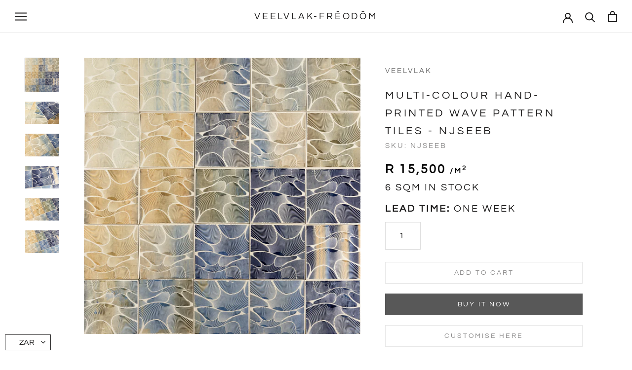

--- FILE ---
content_type: text/css
request_url: https://vlvlk.com/cdn/shop/t/19/assets/custom.css?v=156884789053700454171750248667
body_size: 257
content:
body:not(.disable-scrollsnap) .scroll-snap-container{overflow-y:scroll;height:100vh;scroll-snap-type:y mandatory}body:not(.disable-scrollsnap) .scroll-snap-child{scroll-snap-align:start}.show{display:inherit!important}.page-about-us .about_page_section_spacing .content-container{max-width:850px;margin:0 auto;padding-bottom:0!important;padding-top:0!important}.page-about-us .about_page_section_spacing{margin:50px 0!important}.page-premium-services .page-width .medium-up--text-center{max-width:430px;padding-left:100px}@media only screen and (max-width: 1024px){.page-premium-services .page-width .medium-up--text-center{max-width:100%!important;padding:25px!important}}.page-premium-services .page-width .row{display:flex!important;align-items:center!important}.page-premium-services .page-width .medium-up--text-left{text-align:right;padding-right:100px}@media only screen and (max-width: 1024px){.page-premium-services .page-width .medium-up--text-left{padding:25px!important;margin-left:0!important}}.wrapper--fullscreen{height:var(--window-height);display:flex;flex-direction:column}.wrapper--fullscreen__plus{height:calc(var(--window-height) + var(--video-content-height))}.wrapper--fullscreen .ImageHero{flex-grow:1}.videoAboveContent__wrapper{position:relative}.ImageHero--fullscreen{position:relative;overflow:hidden}.ImageHero--fullscreen_plus{height:100%;overflow:hidden;padding:0;position:relative}.ImageHero--fullscreen_plus iframe{box-sizing:border-box;height:56.25vw;left:50%;min-height:100%;min-width:100%;transform:translate(-50%,-50%);position:absolute;top:50%;width:177.77777778vh}.ImageHero--fullscreen iframe{position:absolute;top:50%;left:50%;width:100vw;height:100vh;transform:translate(-50%,-50%)}@media (min-aspect-ratio: 16/9){.ImageHero--fullscreen iframe{height:56.25vw}}@media (max-aspect-ratio: 16/9){.ImageHero--fullscreen iframe{width:177.78vh}}.videoContent__wrapper{display:grid;padding:24px;gap:24px;width:100%;text-align:center}.videoContent__wrapper .Link--container{display:flex;align-items:center;justify-content:center}.videoContent__wrapper .FeatureText__ContentWrapper{grid-row-start:1}@media screen and (min-width: 768px){.videoContent__wrapper{grid-template-columns:repeat(3,1fr);padding:50px}.videoContent__wrapper .FeatureText__ContentWrapper{grid-column-start:2}}.ImageHero--mute-button{position:absolute;width:30px;height:30px;bottom:2vw;right:2vw;background-color:#fff;color:inherit;border:none;border-radius:50%;cursor:pointer;z-index:1000}.js-mute-button .js-toggle--volume,.js-mute-button .js-toggle--mute{display:none}.js-mute-button.is-muted .js-toggle--mute{display:inline-block}.js-mute-button:not(.is-muted) .js-toggle--volume{display:inline-block}.popup-container{position:fixed;top:50%;left:50%;transform:translate(-50%,-50%);z-index:1000;display:none}.close{font-size:12px;display:block}@media (max-width: 650px){#page_builder_video_iframe{width:300px;height:200px}}@media (min-width: 651px){#page_builder_video_iframe{width:800px;height:500px}}.FormContainer .FormGrid{display:grid;grid-template-columns:1fr 1fr;grid-auto-flow:row dense;grid-gap:.8em}.FormGrid.InputWidth__100{grid-template-columns:1fr}.FormGrid.InputWidth__50{grid-template-columns:1fr 1fr}.FormGrid.InputWidth__33{grid-template-columns:1fr 1fr 1fr}.FormGrid .InputFullWidth{grid-column:1fr 1fr 1fr}@media (max-width: 650px){.FormContainer .FormGrid{grid-template-columns:1fr}}.shopify-challenge__container .shopify-challenge__button.btn{margin-top:1em}.shopify-challenge__container .shopify-challenge__button.btn:hover{color:#1c1b1b;border-color:#1c1b1b}.ProductForm__Variants .InventoryStatus{margin-bottom:10px}.nowrap{text-wrap:nowrap}div[data-hide-sold=true] button.ProductForm__AddToCart[disabled]{display:none}
/*# sourceMappingURL=/cdn/shop/t/19/assets/custom.css.map?v=156884789053700454171750248667 */


--- FILE ---
content_type: text/javascript
request_url: https://vlvlk.com/cdn/shop/t/19/assets/custom.js?v=136091299132297315821750248668
body_size: -391
content:
navigator.userAgent.match(/Mac/)&&navigator.maxTouchPoints>0&&document.body.classList.add("disable-scrollsnap"),document.addEventListener("variant:changed",function(event){const variantAvailable=event.detail.variant.available,stockNotices=document.querySelectorAll(".container-in-stock"),qtySelector=document.querySelector(".ProductForm__QuantitySelector");if(variantAvailable===!1?(stockNotices&&stockNotices.forEach(stockNotice=>{stockNotice.style.display="none"}),qtySelector&&(qtySelector.style.display="none")):(stockNotices&&stockNotices.forEach(stockNotice=>{stockNotice.style.display="block"}),qtySelector&&(qtySelector.style.display="block")),document.getElementsByClassName("ProductForm__Inventory")[0]){var variant_inventory_message=document.getElementsByClassName("ProductForm__Inventory")[0].innerHTML,variant_inventory=variant_inventory_message.match(/\d+/)[0],qtyInput=document.getElementById("qtyInput");qtyInput.setAttribute("max",variant_inventory)}});const element=document.querySelector(".wrapper--fullscreen__plus .videoContent__wrapper");if(element){const height=element.offsetHeight;document.documentElement.style.setProperty("--video-content-height",`${height}px`)}
//# sourceMappingURL=/cdn/shop/t/19/assets/custom.js.map?v=136091299132297315821750248668
